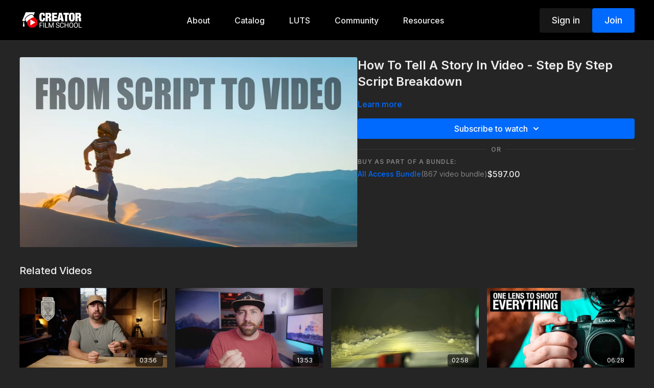

--- FILE ---
content_type: text/vnd.turbo-stream.html; charset=utf-8
request_url: https://www.creatorfilmschool.com/programs/how-to-tell-a-story-in-video-step-by-step-script-breakdown-c505e1.turbo_stream?playlist_position=sidebar&preview=false
body_size: -232
content:
<turbo-stream action="update" target="program_show"><template>
  <turbo-frame id="program_player">
      <turbo-frame id="program_content" src="/programs/how-to-tell-a-story-in-video-step-by-step-script-breakdown-c505e1/program_content?playlist_position=sidebar&amp;preview=false">
</turbo-frame></turbo-frame></template></turbo-stream>

--- FILE ---
content_type: text/html; charset=utf-8
request_url: https://www.creatorfilmschool.com/programs/how-to-tell-a-story-in-video-step-by-step-script-breakdown-c505e1/related
body_size: 10836
content:
<turbo-frame id="program_related" target="_top">

    <div class="container " data-area="program-related-videos">
      <div class="cbt-related mt-8  pb-16">
        <div class="cbt-related-title text-xl font-medium">Related Videos</div>
          <div class="mt-5 grid grid-cols-1 sm:grid-cols-2 md:grid-cols-3 lg:grid-cols-4 xl:grid-cols-4 gap-x-4 gap-y-6">
              <div data-area="related-video-item" class="">
                <swiper-slide
  data-card="video_3859662"
  data-custom="content-card"
  class="self-start hotwired"
    data-short-description="Reveal the inner conflict the emotions, doubts, and identity shifts that give story its heart."
>

  <a class="card-image-container" data-turbo="true" data-turbo-prefetch="false" data-turbo-action="advance" data-turbo-frame="_top" onclick="window.CatalogAnalytics(&#39;clickContentItem&#39;, &#39;video&#39;, &#39;3859662&#39;, &#39;Related Videos&#39;); window.CatalogAnalytics(&#39;clickRelatedVideo&#39;, &#39;3859662&#39;, &#39;1&#39;, &#39;program_page&#39;)" href="/programs/internal-battles-b84919">
    <div class="image-container relative" data-test="catalog-card">
  <div class="relative image-content">
    <div aria-hidden="true" style="padding-bottom: 56%;"></div>
    <img loading="lazy" alt="Internal Battles" decoding="async"
         src="https://alpha.uscreencdn.com/images/programs/3859662/horizontal/f4fbc3f0-cb70-4a3b-81ea-ca4c59123190.jpg?auto=webp&width=350"
         srcset="https://alpha.uscreencdn.com/images/programs/3859662/horizontal/f4fbc3f0-cb70-4a3b-81ea-ca4c59123190.jpg?auto=webp&width=350 350w,
            https://alpha.uscreencdn.com/images/programs/3859662/horizontal/f4fbc3f0-cb70-4a3b-81ea-ca4c59123190.jpg?auto=webp&width=700 2x,
            https://alpha.uscreencdn.com/images/programs/3859662/horizontal/f4fbc3f0-cb70-4a3b-81ea-ca4c59123190.jpg?auto=webp&width=1050 3x"
         class="card-image b-image absolute object-cover h-full top-0 left-0" style="opacity: 1;">
  </div>
    <div class="badge flex justify-center items-center text-white content-card-badge z-0">
      <span class="badge-item">03:56</span>
      <svg xmlns="http://www.w3.org/2000/svg" width="13" height="9" viewBox="0 0 13 9" fill="none" class="badge-item content-watched-icon" data-test="content-watched-icon">
  <path fill-rule="evenodd" clip-rule="evenodd" d="M4.99995 7.15142L12.0757 0.0756836L12.9242 0.924212L4.99995 8.84848L0.575684 4.42421L1.42421 3.57568L4.99995 7.15142Z" fill="currentColor"></path>
</svg>

    </div>

</div>
<div class="content-watched-overlay"></div>

</a>  <a class="card-title" data-turbo="true" data-turbo-prefetch="false" data-turbo-action="advance" data-turbo-frame="_top" title="Internal Battles" aria-label="Internal Battles" onclick="window.CatalogAnalytics(&#39;clickContentItem&#39;, &#39;video&#39;, &#39;3859662&#39;, &#39;Related Videos&#39;); window.CatalogAnalytics(&#39;clickRelatedVideo&#39;, &#39;3859662&#39;, &#39;1&#39;, &#39;program_page&#39;)" href="/programs/internal-battles-b84919">
    <span class="line-clamp-2">
      Internal Battles
    </span>
</a></swiper-slide>


              </div>
              <div data-area="related-video-item" class="">
                <swiper-slide
  data-card="video_2784048"
  data-custom="content-card"
  class="self-start hotwired"
>

  <a class="card-image-container" data-turbo="true" data-turbo-prefetch="false" data-turbo-action="advance" data-turbo-frame="_top" onclick="window.CatalogAnalytics(&#39;clickContentItem&#39;, &#39;video&#39;, &#39;2784048&#39;, &#39;Related Videos&#39;); window.CatalogAnalytics(&#39;clickRelatedVideo&#39;, &#39;2784048&#39;, &#39;2&#39;, &#39;program_page&#39;)" href="/programs/youtube-growth-tips-8813c6">
    <div class="image-container relative" data-test="catalog-card">
  <div class="relative image-content">
    <div aria-hidden="true" style="padding-bottom: 56%;"></div>
    <img loading="lazy" alt="Youtube Growth Tips" decoding="async"
         src="https://alpha.uscreencdn.com/images/programs/2784048/horizontal/76c92647-ef24-41c3-8afb-9d999746886f.jpg?auto=webp&width=350"
         srcset="https://alpha.uscreencdn.com/images/programs/2784048/horizontal/76c92647-ef24-41c3-8afb-9d999746886f.jpg?auto=webp&width=350 350w,
            https://alpha.uscreencdn.com/images/programs/2784048/horizontal/76c92647-ef24-41c3-8afb-9d999746886f.jpg?auto=webp&width=700 2x,
            https://alpha.uscreencdn.com/images/programs/2784048/horizontal/76c92647-ef24-41c3-8afb-9d999746886f.jpg?auto=webp&width=1050 3x"
         class="card-image b-image absolute object-cover h-full top-0 left-0" style="opacity: 1;">
  </div>
    <div class="badge flex justify-center items-center text-white content-card-badge z-0">
      <span class="badge-item">13:53</span>
      <svg xmlns="http://www.w3.org/2000/svg" width="13" height="9" viewBox="0 0 13 9" fill="none" class="badge-item content-watched-icon" data-test="content-watched-icon">
  <path fill-rule="evenodd" clip-rule="evenodd" d="M4.99995 7.15142L12.0757 0.0756836L12.9242 0.924212L4.99995 8.84848L0.575684 4.42421L1.42421 3.57568L4.99995 7.15142Z" fill="currentColor"></path>
</svg>

    </div>

</div>
<div class="content-watched-overlay"></div>

</a>  <a class="card-title" data-turbo="true" data-turbo-prefetch="false" data-turbo-action="advance" data-turbo-frame="_top" title="Youtube Growth Tips" aria-label="Youtube Growth Tips" onclick="window.CatalogAnalytics(&#39;clickContentItem&#39;, &#39;video&#39;, &#39;2784048&#39;, &#39;Related Videos&#39;); window.CatalogAnalytics(&#39;clickRelatedVideo&#39;, &#39;2784048&#39;, &#39;2&#39;, &#39;program_page&#39;)" href="/programs/youtube-growth-tips-8813c6">
    <span class="line-clamp-2">
      Youtube Growth Tips
    </span>
</a></swiper-slide>


              </div>
              <div data-area="related-video-item" class="">
                <swiper-slide
  data-card="video_3859660"
  data-custom="content-card"
  class="self-start hotwired"
    data-short-description="Show the visible struggle, the challenges your audience can see and feel alongside you."
>

  <a class="card-image-container" data-turbo="true" data-turbo-prefetch="false" data-turbo-action="advance" data-turbo-frame="_top" onclick="window.CatalogAnalytics(&#39;clickContentItem&#39;, &#39;video&#39;, &#39;3859660&#39;, &#39;Related Videos&#39;); window.CatalogAnalytics(&#39;clickRelatedVideo&#39;, &#39;3859660&#39;, &#39;3&#39;, &#39;program_page&#39;)" href="/programs/external-battles-56238d">
    <div class="image-container relative" data-test="catalog-card">
  <div class="relative image-content">
    <div aria-hidden="true" style="padding-bottom: 56%;"></div>
    <img loading="lazy" alt="External Battles" decoding="async"
         src="https://alpha.uscreencdn.com/images/programs/3859660/horizontal/e8dfc746-5721-4751-b4aa-51bc4035db44.jpg?auto=webp&width=350"
         srcset="https://alpha.uscreencdn.com/images/programs/3859660/horizontal/e8dfc746-5721-4751-b4aa-51bc4035db44.jpg?auto=webp&width=350 350w,
            https://alpha.uscreencdn.com/images/programs/3859660/horizontal/e8dfc746-5721-4751-b4aa-51bc4035db44.jpg?auto=webp&width=700 2x,
            https://alpha.uscreencdn.com/images/programs/3859660/horizontal/e8dfc746-5721-4751-b4aa-51bc4035db44.jpg?auto=webp&width=1050 3x"
         class="card-image b-image absolute object-cover h-full top-0 left-0" style="opacity: 1;">
  </div>
    <div class="badge flex justify-center items-center text-white content-card-badge z-0">
      <span class="badge-item">02:58</span>
      <svg xmlns="http://www.w3.org/2000/svg" width="13" height="9" viewBox="0 0 13 9" fill="none" class="badge-item content-watched-icon" data-test="content-watched-icon">
  <path fill-rule="evenodd" clip-rule="evenodd" d="M4.99995 7.15142L12.0757 0.0756836L12.9242 0.924212L4.99995 8.84848L0.575684 4.42421L1.42421 3.57568L4.99995 7.15142Z" fill="currentColor"></path>
</svg>

    </div>

</div>
<div class="content-watched-overlay"></div>

</a>  <a class="card-title" data-turbo="true" data-turbo-prefetch="false" data-turbo-action="advance" data-turbo-frame="_top" title="External Battles" aria-label="External Battles" onclick="window.CatalogAnalytics(&#39;clickContentItem&#39;, &#39;video&#39;, &#39;3859660&#39;, &#39;Related Videos&#39;); window.CatalogAnalytics(&#39;clickRelatedVideo&#39;, &#39;3859660&#39;, &#39;3&#39;, &#39;program_page&#39;)" href="/programs/external-battles-56238d">
    <span class="line-clamp-2">
      External Battles
    </span>
</a></swiper-slide>


              </div>
              <div data-area="related-video-item" class="">
                <swiper-slide
  data-card="video_2782377"
  data-custom="content-card"
  class="self-start hotwired"
>

  <a class="card-image-container" data-turbo="true" data-turbo-prefetch="false" data-turbo-action="advance" data-turbo-frame="_top" onclick="window.CatalogAnalytics(&#39;clickContentItem&#39;, &#39;video&#39;, &#39;2782377&#39;, &#39;Related Videos&#39;); window.CatalogAnalytics(&#39;clickRelatedVideo&#39;, &#39;2782377&#39;, &#39;4&#39;, &#39;program_page&#39;)" href="/programs/the-only-lens-you-need-for-cinematic-b-roll-352755">
    <div class="image-container relative" data-test="catalog-card">
  <div class="relative image-content">
    <div aria-hidden="true" style="padding-bottom: 56%;"></div>
    <img loading="lazy" alt="The Only Lens You Need For Cinematic B Roll" decoding="async"
         src="https://alpha.uscreencdn.com/images/programs/2782377/horizontal/026812e6-163e-41e5-aed4-d27ee593f79a.jpg?auto=webp&width=350"
         srcset="https://alpha.uscreencdn.com/images/programs/2782377/horizontal/026812e6-163e-41e5-aed4-d27ee593f79a.jpg?auto=webp&width=350 350w,
            https://alpha.uscreencdn.com/images/programs/2782377/horizontal/026812e6-163e-41e5-aed4-d27ee593f79a.jpg?auto=webp&width=700 2x,
            https://alpha.uscreencdn.com/images/programs/2782377/horizontal/026812e6-163e-41e5-aed4-d27ee593f79a.jpg?auto=webp&width=1050 3x"
         class="card-image b-image absolute object-cover h-full top-0 left-0" style="opacity: 1;">
  </div>
    <div class="badge flex justify-center items-center text-white content-card-badge z-0">
      <span class="badge-item">06:28</span>
      <svg xmlns="http://www.w3.org/2000/svg" width="13" height="9" viewBox="0 0 13 9" fill="none" class="badge-item content-watched-icon" data-test="content-watched-icon">
  <path fill-rule="evenodd" clip-rule="evenodd" d="M4.99995 7.15142L12.0757 0.0756836L12.9242 0.924212L4.99995 8.84848L0.575684 4.42421L1.42421 3.57568L4.99995 7.15142Z" fill="currentColor"></path>
</svg>

    </div>

</div>
<div class="content-watched-overlay"></div>

</a>  <a class="card-title" data-turbo="true" data-turbo-prefetch="false" data-turbo-action="advance" data-turbo-frame="_top" title="The Only Lens You Need For Cinematic B Roll" aria-label="The Only Lens You Need For Cinematic B Roll" onclick="window.CatalogAnalytics(&#39;clickContentItem&#39;, &#39;video&#39;, &#39;2782377&#39;, &#39;Related Videos&#39;); window.CatalogAnalytics(&#39;clickRelatedVideo&#39;, &#39;2782377&#39;, &#39;4&#39;, &#39;program_page&#39;)" href="/programs/the-only-lens-you-need-for-cinematic-b-roll-352755">
    <span class="line-clamp-2">
      The Only Lens You Need For Cinematic B Roll
    </span>
</a></swiper-slide>


              </div>
          </div>
        </div>
      </div>
    </div>
</turbo-frame>